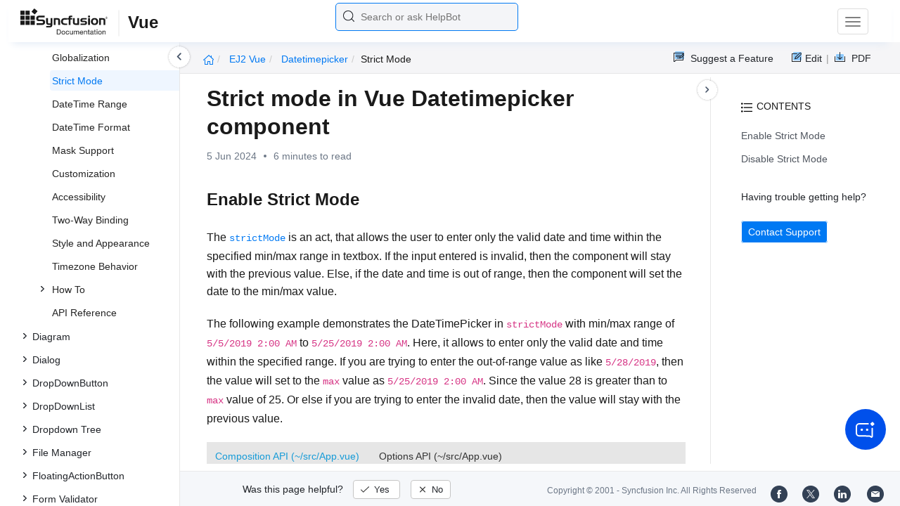

--- FILE ---
content_type: text/html
request_url: https://ej2.syncfusion.com/vue/documentation/datetimepicker/strict-mode
body_size: 7627
content:
<!DOCTYPE html>
<html lang="en">
<head>
    <!-- Google Tag Manager -->
    <script>
        (function (w, d, s, l, i) {
            w[l] = w[l] || []; w[l].push({
                'gtm.start':
                    new Date().getTime(), event: 'gtm.js'
            }); var f = d.getElementsByTagName(s)[0],
                j = d.createElement(s), dl = l != 'dataLayer' ? '&l=' + l : ''; j.async = true; j.src =
                    'https://www.googletagmanager.com/gtm.js?id=' + i + dl; f.parentNode.insertBefore(j, f);
        })(window, document, 'script', 'dataLayer', 'GTM-P3WXFWCW');
    </script>
    <!-- Load GTM-W8WD8WN on user interaction -->
    <script>
        document.addEventListener("DOMContentLoaded", function () {
            const events = ["mousemove", "scroll", "keydown", "touchstart"];
            function loadGTM() {
                events.forEach(event => document.removeEventListener(event, loadGTM));
                (function (w, d, s, l, i) {
                    w[l] = w[l] || []; w[l].push({
                        'gtm.start':
                            new Date().getTime(), event: 'gtm.js'
                    }); var f = d.getElementsByTagName(s)[0],
                        j = d.createElement(s), dl = l != 'dataLayer' ? '&l=' + l : ''; j.async = true; j.src =
                            'https://www.googletagmanager.com/gtm.js?id=' + i + dl; f.parentNode.insertBefore(j, f);
                })(window, document, 'script', 'dataLayer', 'GTM-W8WD8WN');
            }
            events.forEach(event => document.addEventListener(event, loadGTM, { once: true }));
        });
    </script>

    <meta charset="UTF-8">
	<link href="https://www.googletagmanager.com" rel="preconnect">
	<link href="https://cdn.syncfusion.com" rel="preconnect" crossorigin>
	<link href="https://cdn.syncfusion.com" rel="dns-prefetch">
    <title>Strict mode in Vue Datetimepicker component | Syncfusion</title>  <link rel="icon" type="image/png" href="https://helpej2.syncfusion.com/favicon.ico" />
    <meta name="description" content="Learn here all about Strict mode in Syncfusion Vue Datetimepicker component of Syncfusion Essential JS 2 and more." />
    
    <meta name="keywords" content="syncfusion, documentation, help, ej, user guide, demo, samples, essential studio" />
    
    <meta name="viewport" content="width=device-width, initial-scale=1.0">
    <meta http-equiv="cache-control" content="max-age=0" />
    <meta http-equiv="cache-control" content="no-cache" />
    
    <meta property="og:title" content="Strict mode in Vue Datetimepicker component | Syncfusion" />
    
    
    <meta property="og:description" content="Learn here all about Strict mode in Syncfusion Vue Datetimepicker component of Syncfusion Essential JS 2 and more." />
    
    <meta property="og:image" content="https://cdn.syncfusion.com/content/images/company-logos/Syncfusion_Logo_Image.png" />
    <meta property="og:url" content="https://help.syncfusion.com/" />
    <meta property="og:site_name" content="Help.Syncfusion.com" />
    <meta property="og:type" content="website" />

	<meta property="twitter:account_id" content="41152441" />
	
    <meta property="twitter:title" content="Strict mode in Vue Datetimepicker component | Syncfusion" />
	
    <meta property="twitter:url" content="https://help.syncfusion.com/" />
    <meta property="twitter:card" content="summary" />
	
    <meta property="twitter:description" content="Learn here all about Strict mode in Syncfusion Vue Datetimepicker component of Syncfusion Essential JS 2 and more." />
	
    <meta property="twitter:image" content="https://cdn.syncfusion.com/content/images/company-logos/Syncfusion_logos.png" />
	
	
	
 
	<link rel="alternate" hreflang="en-US" href="https://ej2.syncfusion.com/vue/documentation/datetimepicker/strict-mode" />
	<!-- Google Structured Data -->
	<script type="application/ld+json">
			{
			  "@context": "https://schema.org",
			  "@type": "Organization",
			  "name": "Syncfusion",
			  "url": "https://ej2.syncfusion.com/vue/documentation/datetimepicker/strict-mode",
			  "logo": "https://cdn.syncfusion.com/content/images/company-logos/Syncfusion_logos.png",
			  "sameAs": [
				"https://www.facebook.com/Syncfusion",
				"https://twitter.com/Syncfusion",
				"https://www.linkedin.com/company/syncfusion?trk=top_nav_home",
				"mailto:support@syncfusion.com?"
			  ]
			}
	</script>
    <meta http-equiv="expires" content="-1" />
    <meta http-equiv="expires" content="Tue, 01 Jan 1980 1:00:00 GMT" />
    <meta http-equiv="pragma" content="no-cache" />
    <link rel="preload" href="https://cdn.jsdelivr.net/npm/bootstrap@5.3.3/dist/css/bootstrap.min.css" as="style">
	<link rel="stylesheet" href="https://cdn.jsdelivr.net/npm/bootstrap@5.3.3/dist/css/bootstrap.min.css">

	<link rel="preload" href="https://cdn.syncfusion.com/documentation/styles/ej/v13.4.0.58/ej.widgets.core.min.css" as="style">
	<link rel="stylesheet" href="https://cdn.syncfusion.com/documentation/styles/ej/v13.4.0.58/ej.widgets.core.min.css">

	<!--Doc-site.css file has minified, gziped and referred here
		File path : "DocumentationAutomation\website\Content\Stylesheets\CSS\"
	-->
	<link rel="preload" href="https://cdn.syncfusion.com/documentation/styles/doc-site.min.css" as="style">
	<link rel="stylesheet" href="https://cdn.syncfusion.com/documentation/styles/doc-site.min.css">

    <script src="//cdn.syncfusion.com/documentation/scripts/documentation.gzip.min.js"></script>

    <script>
        if (typeof jQuery == 'undefined') {
            document.write(unescape("%3Cscript src='/scripts/documentation.gzip.js' type='text/javascript'%3E%3C/script%3E"));
        }
    </script>
	
	<link rel="preload" href="https://cdn.syncfusion.com/documentation/styles/prettify.css" as="style">
    <link rel="stylesheet" href="https://cdn.syncfusion.com/documentation/styles/prettify.css">
    <script src="https://cdn.syncfusion.com/documentation/scripts/prettify.js" defer></script>
	
    <script src="https://cdn.jsdelivr.net/npm/bootstrap@5.3.3/dist/js/bootstrap.bundle.min.js" defer></script>
	<script src="//cdn.syncfusion.com/documentation/scripts/ej.widget.v13.4.0.58.min.js" defer></script>

	<script>
		window.addEventListener('DOMContentLoaded', function () {
			if (typeof ej === 'undefined') {
				var fallback = document.createElement('script');
				fallback.src = '/script/ej.treeview.all.min.js';
				fallback.type = 'text/javascript';
				document.head.appendChild(fallback);
			}
		});
	</script>

    <!--Combined the following scripts files dashboard.js, doc-site.js, waitingpopup.js and named as doc-site.js. it has minified, gziped and referred here.
        File path : "DocumentationAutomation\website\Scripts\"
    -->
    <script src="https://cdn.syncfusion.com/documentation/scripts/doc-site.min.js" defer></script>
	<script src="https://cdn.syncfusion.com/documentation/scripts/helpbot-search.min.js" defer></script>
	<script src="https://cdnjs.cloudflare.com/ajax/libs/markdown-it/13.0.2/markdown-it.min.js" defer></script>
    <script src="//d2g29cya9iq7ip.cloudfront.net/documentation/scripts/clipboard.min.js" defer></script>

    <script>
        $(document).ready(function() {
            // left tree view
            $('#rightsidetoc').toc();
            $('#rightsidetoc').toc({noBackToTopLinks: true});
            $('#rightsidetoc').toc({listType: 'ol'});
            $("#rightsidetoc ul:first").attr("id", "righttree");
            $('#rightsidetoc ol').length ? $(".right-toc-icon").css("display","block") : $(".right-toc-icon").css("display","none");
            $('#rightsidetoc ol').length ? $("#rightsidetoc").css("display","block") : $("#rightsidetoc").css("display","none");
            
            
            
            
            
            
            
            
            
            
            
            
            
            
            
            
            
            
            
            
            
            
            
            
            
            
            
            
            
            
            
            
            
            
            
            
            
            $.ajax({
                type: 'get',
                url: './../sidebar/ej2-vue-toc.json',
                dataType: 'json',
                success: function(data) {
                    $(".left-toc").css("background-image", "none");
                    var dataManger = data;
                    $(".treeview").ejTreeView(
                    {
                        loadOnDemand: true,
                        fields: { id: "id", parentId: "pid", text: "name", hasChild: "hasChild", dataSource: dataManger},
                        expandOn:"click"
                    }
                    );
                    var linkObject = null
                   if((window.location.pathname.split('/')[1]=="api" || window.location.pathname.split('/')[3]=="ejdashboardviewer")){
                        linkObject = getObjects(data,'linkAttribute',window.location.pathname+window.location.hash);
                    }
                    else{
                        linkObject = getObjects(data,'linkAttribute',window.location.pathname);
                    }

                    expand(data,linkObject);
                    onCreate();
                }
            });
            
            
            
            
            
            
            
            
            
            
            
            
            
            
            
            
            
            
            
            
            
            
            
            
            
            
            
            
            
            
            
            
            
            
            
            
            
            
            
            
            
            
            
            
            
            
            
            
            
            
            
            
            
            
            
            
            
            
            
            
            
            
            
            
            
            
            
            
            
            
            
            
            
            
            
            
            
            
            
            
            
            
            
            
            
            
            
            
            
            
            
            
            
            
            
            
            
            
            
            
            
            
            
            
            
            
            
            
            
            
            
            
            
            
            
            
            
            
            
            
            
            
            
            
            
            
            
            
            
            
            
            
            
            
            
            
            
            
            
            
            
            
            
            
            
            
            
            
            
            
            
            
            
            
            
            
            
            
            
            
            
            
            
            
            
            
            
            
            
            
            
            
            
            
        });
    </script>
    <script>
        // Share referral origin URL details to syncfusion site
        var expireDate = new Date();
        expireDate.setTime(expireDate.getTime() + (30 * 60 * 1000)); // set 30 minutes expire time
        var existingCookieValue = getCookieValue("SampleSiteReferrer");
        if (document.referrer && document.referrer.split('/')[2].indexOf('syncfusion.com') == -1) {
            document.cookie = "SampleSiteReferrer" + "=" + document.referrer + "," + window.location.href + ";expires=" + expireDate + ";path=/;domain=syncfusion.com";
        }
        else if (existingCookieValue != "undefined" && existingCookieValue != undefined && existingCookieValue != "") {
            // Increase expire time for SampleSiteReferrer cookie with 30 minutes if exists
            document.cookie = "SampleSiteReferrer" + "=" + existingCookieValue + ";expires=" + expireDate + ";path=/;domain=syncfusion.com";
        }
        else {
            document.cookie = "SampleSiteReferrer" + "=" + window.location.href + ";expires=" + expireDate + ";path=/;domain=syncfusion.com";
        }

        // To get cookie value
        function getCookieValue(cookieName) {
            var name = cookieName + "=";
            var decodedCookie = decodeURIComponent(document.cookie);
            var cookieValues = decodedCookie.split(';');
            for (var i = 0; i < cookieValues.length; i++) {
                var cookie = cookieValues[i];
                while (cookie.charAt(0) == ' ') {
                    cookie = cookie.substring(1);
                }
                if (cookie.indexOf(name) == 0) {
                    return cookie.substring(name.length, cookie.length);
                }
            }
            return "";
        }
    </script>

    
    
    
    
    
    <meta name="robots" content="follow, index" />
    

	<link rel="canonical" href="https://ej2.syncfusion.com/vue/documentation/datetimepicker/strict-mode"/>
</head>

<body onload="prettyPrint();">
	<!-- Google Tag Manager (noscript) -->
	<noscript><iframe src="https://www.googletagmanager.com/ns.html?id=GTM-P3WXFWCW"
	height="0" width="0" style="display:none;visibility:hidden"></iframe>
	</noscript>
	<!--Interaction-->
	<noscript>
	<iframe src="https://www.googletagmanager.com/ns.html?id=GTM-W8WD8WN"
	height="0" width="0" style="display:none;visibility:hidden"></iframe>
	</noscript>
	<!-- End Google Tag Manager (noscript) -->

<div hidden="" id="sync-analytics" data-queue="EJ2 - Documentation"></div>   
    <div class="container-fluid">
        <div class="row-fluid">
            <nav class="navbar navbar-default navbar-fixed-top syncfusion-menu">
			 
                <div class="container-fluid">
                    <!-- Brand and toggle get grouped for better mobile display -->
                    <div class="navbar-header">
                        <div class="syncfusion-logo">
                            <div class="left-menu-icon" data-bs-toggle="collapse" data-bs-target="#table-of-contents">
                            </div>
                            <div>
                                <a href="https://help.syncfusion.com/">
                                    <i class="brand-logo syncfusion-brand-logo"></i>
                                </a>
                            </div>
                            <div class="js-doc">
                                

                                

                                

                                

                                

                                

                                

                                
								
								
								
								
								
								
								
								
                                
                                <span>Vue</span>
                                
								
								
								
								
								
								

                                

                                

                                

                                

                                

                                

                                


                                

                                

                                

                                
								
								

								

                                

                                

                                

                                

                                

                                

                                

                                

                                

                                

                                

                                

                                

                                

                                

                                

                                

                                

                                

                                

                                

                                

                                

                                
								
								
								
								

								

								


                                

                                 
								
								
								
								
								
																
								
								
								
								
								

                            </div>
                        </div>
						<div class="search">
								



<input type="text" id="customSearchBox" placeholder="Search or ask HelpBot" autocomplete="off" />
<div id="suggestionModal">
    <div class="icon-background">
        <span class="icon-left"></span>
        <input type="text" id="searchInput" class="search-input" placeholder="Search or ask HelpBot">
        <span class="icon-right"></span>
    </div>
    <div class="suggestionContainer">
        <div class="docssuggestioncontainer">
            <h3 class="suggestionhtmlheading">Search docs</h3>
            <ul id="docsSuggestions"></ul>
        </div>
        <div class="helpbotsuggestioncontainer">
            <h3 class="icon-before">Ask HelpBot</h3>
            <div id="helpbotlistcontainer">
                <ul id="helpBotSuggestions"></ul>
            </div>
        </div>
    </div>
</div>
















































						</div>
						<button type="button" class="navbar-toggle desktop-icon collapsed" data-bs-toggle="collapse" data-bs-target="#desktop-links">
                            <span class="sr-only">Toggle navigation</span>
							<span class="icon-bar"></span>
							<span class="icon-bar"></span>
							<span class="icon-bar"></span>
                        </button>
						<button type="button" class="navbar-toggle mobile-icon collapsed" data-bs-toggle="collapse" data-bs-target="#mobile-view-link">
                           <span class="mobile-view-icon"></span>
                        </button>
                    </div>

                    <!-- Collect the nav links, forms, and other content for toggling -->
                    <div class="collapse navbar-collapse" id="desktop-links">
                        <ul class="nav navbar-nav navbar-right">
									
			
			
				
			
			
				
			
			
				
			
			
				
			
			
				
			
			
				
			
			
				
			
			
				
			
			
				
			
			
				
			
			
				
					
						<li class="menu-links active"><a href="https://ej2.syncfusion.com/vue/demos" target="_blank">Demos</a></li>
<li class="menu-links active"><a href="https://www.syncfusion.com/code-examples" target="_blank">Code Examples</a></li>
<li class="menu-links active"><a href="https://help.syncfusion.com/upgrade-guide/vue-ui-components">Upgrade Guide</a></li>
<li class="menu-links active"><a href="https://www.syncfusion.com/forums/vue" target="_blank">Forum</a></li>
<li class="menu-links active"><a href="https://www.syncfusion.com/downloads/vue?tag=es-seo-ej2-vue-doc-menu-trial" target="_blank" id="download_section">Free Trial</a></li>

									
				
			
			
				
			
			
				
			
			
				
			
			
				
			
			
				
			
			
				
			
			
				
			
			
				
			
			
				
			
			
				
			
			
				
			
			
				
			
			
				
			
			
				
			
			
				
			
			
				
			
			
				
			
			
				
			
			
				
			
			
				
			
			
				
			
			
				
			
			
				
			
			
				
			
			
				
			
			
				
			
			
				
			
			
				
			
			
				
			
			
				
			
			
				
			
			
				
			
			
				
			
			
				
			
			
				
			
			
				
			
			
				
			
			
				
			
			
				
			
			
				
			
			
				
			
			
				
			
			
				
			
			
				
			
			
				
			
			
				
			
			
				
			
			
				
			
			
				
			
			
				
			
			
				
			
			
				
			
			
				
			
			
				
			
			
				
			
			
				
			
			
				
			
			
						</ul>
					</div><!-- /.navbar-collapse -->
                    <div class="collapse navbar-collapse" id="mobile-view-link">
                        <ul class="nav navbar-nav mobile-unorderlist">
                             <li class="search-mobile">
                                



<input type="text" id="customSearchBox" placeholder="Search or ask HelpBot" autocomplete="off" />
<div id="suggestionModal">
    <div class="icon-background">
        <span class="icon-left"></span>
        <input type="text" id="searchInput" class="search-input" placeholder="Search or ask HelpBot">
        <span class="icon-right"></span>
    </div>
    <div class="suggestionContainer">
        <div class="docssuggestioncontainer">
            <h3 class="suggestionhtmlheading">Search docs</h3>
            <ul id="docsSuggestions"></ul>
        </div>
        <div class="helpbotsuggestioncontainer">
            <h3 class="icon-before">Ask HelpBot</h3>
            <div id="helpbotlistcontainer">
                <ul id="helpBotSuggestions"></ul>
            </div>
        </div>
    </div>
</div>
















































                            </li>
                        </ul>
                    </div><!-- /.navbar-collapse -->
                </div><!-- /.container-fluid -->
            </nav>
        </div>
        <div id="breadcrumb">
		

<ul class="breadcrumb">
  <li>
    <a href="https://ej2.syncfusion.com/vue/documentation/introduction"><i class="sf-icon-Home"></i></a>
  </li>

  
  

  
    <!-- Original breadcrumb logic for non-EJ2-API platforms -->
    
    
      
        <li class="active breadcrumb-links">
          <a href="/vue/documentation/introduction">
            
              EJ2 Vue 
            
          </a>
        </li>
      
    
      
        <li class="active breadcrumb-links">
          <a href="/vue/documentation/datetimepicker/">
            
              datetimepicker
            
          </a>
        </li>
      
    
      
        <li class="active" data-text="strict mode">strict mode</li>
      
    
  
</ul>

	   <div class="right-breadcrumb">
			
			
			
			

				<div class="ug-download">
					<a data-bs-toggle="tooltip" data-placement="bottom" href="https://help.syncfusion.com/download/user-guide/pdf/ej2-vue" class="download-link" title="Download PDF">
						<span style="color:#979797">|&nbsp;</span>
                    <span class="sf-icon-Download"></span>
						<span class="ug-file-type">PDF</span>
					</a>
				</div>
			
			
			
			
			
			
			
			
			
			
			
			
			
			
			
			
			<div style="display: block !important;
    float: right;
    padding: 8px 0;
    width: 70px; 
">      
  <a style="text-decoration:none" data-toggle="tooltip" data-placement="bottom" href="https://github.com/syncfusion-content/ej2-vue-docs/edit/master/ej2-vue/datetimepicker/strict-mode.md" target="_blank" title="Edit"><span class="sf-icon-Edit"></span><span class="ug-file-type">Edit</span></a>
</div>
<div class="ug-feedback">
                <a data-bs-toggle="tooltip" data-placement="bottom" href="https://www.syncfusion.com/feedback/vue" target="_blank" class="feedback-link" title="Suggest a Feature">
                    <span class="sf-icon-Feedback"></span>
                    <span class="ug-file-type">Suggest a Feature</span>
                </a>
            </div>
            
			
			
			
			
			
			
			
			
			
			
			
			
			
			
			
			
			
			
			
			
			
			 
			
			
			
			 
			
			
			
			
			
			
			
        </div>
      </div>
      
		
    </div>

<div class="help-content">
	<div class="left-toc" id="table-of-contents">
		<div class="left-toc-content">
			<ul class="treeview"></ul>
		</div>
	</div>
	<div class="ai_fixed_icon_container">
		<button type="button" class="btn helpbot_chat_button">
		 <img src="//cdn.syncfusion.com/helpbot/images/ai_start_new_page.svg" alt="helpbot icon" id="helpbot_icon" width="32" height="32" />
		<p class="helpbot_syncfusion_content">Syncfusion HelpBot</p>
		</button>
	</div>

	
	<div class="post">
        <button type="button" id="left-toc-closebtn"></button>
		<button type="button" id="right-toc-closebtn"></button>	
			
			<div id="rightsidetoc"></div>
		

		<div class="post-content">
		<h1 id="strict-mode-in-vue-datetimepicker-component">Strict mode in Vue Datetimepicker component</h1><p id="resultRT">5 Jun 2024<span class="dot"></span>6 minutes to read</p>

<h2 id="enable-strict-mode">Enable Strict Mode</h2>

<p>The <a href="https://ej2.syncfusion.com/vue/documentation/api/datetimepicker#strictmode"><code>strictMode</code></a> is an act, that allows the user to enter only the valid date and time within the specified min/max range in textbox. If the input entered is invalid, then the component will stay with the previous value. Else, if the date and time is out of range, then the component will set the date to the min/max value.</p>

<p>The following example demonstrates the DateTimePicker in <code>strictMode</code> with min/max range of <code>5/5/2019 2:00 AM</code> to <code>5/25/2019 2:00 AM</code>. Here, it allows to enter only the valid date and time within the specified range. If you are trying to enter the out-of-range value as like <code>5/28/2019</code>, then the value will set to the <code>max</code> value as <code>5/25/2019 2:00 AM</code>. Since the value 28 is greater than to <code>max</code> value of 25. Or else if you are trying to enter the invalid date, then the value will stay with the previous value.</p>

<div class="tabs" id="code-snippet-1">

<ul class="nav nav-tabs" role="tablist">

<li role="presentation" class=""><a data-target="#9b6mmi7nnoz633l5u4krhdgpq6tifwhp-html" aria-controls="home" role="tab" data-toggle="tab" data-original-lang="html">Composition API (~/src/App.vue)</a></li>
<li role="presentation" class=""><a data-target="#3mek9it9kxxb8e5ie6aw6eg4ckr4vgnd-html" aria-controls="home" role="tab" data-toggle="tab" data-original-lang="html">Options API (~/src/App.vue)</a></li>

</ul>

<div class="tab-content">


<div role="tabpanel" class="tab-pane" id="9b6mmi7nnoz633l5u4krhdgpq6tifwhp-html" data-original-lang="html">
<div class="highlight"><pre><code class="prettyprint language-html" data-lang="html"><span></span><span class="p">&lt;</span><span class="nt">template</span><span class="p">&gt;</span>
  <span class="p">&lt;</span><span class="nt">div</span> <span class="na">id</span><span class="o">=</span><span class="s">"app"</span><span class="p">&gt;</span>
    <span class="p">&lt;</span><span class="nt">div</span> <span class="na">class</span><span class="o">=</span><span class="s">'wrapper'</span><span class="p">&gt;</span>
      <span class="p">&lt;</span><span class="nt">ejs-datetimepicker</span> <span class="na">:min</span><span class="o">=</span><span class="s">"minDate"</span> <span class="na">:max</span><span class="o">=</span><span class="s">"maxDate"</span> <span class="na">:value</span><span class="o">=</span><span class="s">"dateVal"</span> <span class="na">:strictMode</span><span class="o">=</span><span class="s">"mode"</span><span class="p">&gt;&lt;/</span><span class="nt">ejs-datetimepicker</span><span class="p">&gt;</span>
    <span class="p">&lt;/</span><span class="nt">div</span><span class="p">&gt;</span>
  <span class="p">&lt;/</span><span class="nt">div</span><span class="p">&gt;</span>
<span class="p">&lt;/</span><span class="nt">template</span><span class="p">&gt;</span>
<span class="p">&lt;</span><span class="nt">script</span> <span class="na">setup</span><span class="p">&gt;</span>

<span class="k">import</span> <span class="p">{</span> <span class="nx">DateTimePickerComponent</span> <span class="kr">as</span> <span class="nx">EjsDatetimepicker</span> <span class="p">}</span> <span class="kr">from</span> <span class="s1">'@syncfusion/ej2-vue-calendars'</span><span class="p">;</span>

<span class="kd">const</span> <span class="nx">minDate</span> <span class="o">=</span> <span class="ow">new</span> <span class="nb">Date</span><span class="p">(</span><span class="s1">'5/5/2019 2:00 AM'</span><span class="p">);</span>
<span class="kd">const</span> <span class="nx">maxDate</span> <span class="o">=</span> <span class="ow">new</span> <span class="nb">Date</span><span class="p">(</span><span class="s1">'5/25/2019 2:00 AM'</span><span class="p">);</span>
<span class="kd">const</span> <span class="nx">dateVal</span> <span class="o">=</span> <span class="ow">new</span> <span class="nb">Date</span><span class="p">(</span><span class="s1">'5/10/2019 2:00 AM'</span><span class="p">);</span>
<span class="kd">const</span> <span class="nx">mode</span> <span class="o">=</span> <span class="kc">true</span><span class="p">;</span>

<span class="p">&lt;/</span><span class="nt">script</span><span class="p">&gt;</span>
<span class="p">&lt;</span><span class="nt">style</span><span class="p">&gt;</span>
<span class="p">@</span><span class="k">import</span> <span class="s1">'../node_modules/@syncfusion/ej2-base/styles/material.css'</span><span class="p">;</span>
<span class="p">@</span><span class="k">import</span> <span class="s1">'../node_modules/@syncfusion/ej2-buttons/styles/material.css'</span><span class="p">;</span>
<span class="p">@</span><span class="k">import</span> <span class="s1">'../node_modules/@syncfusion/ej2-inputs/styles/material.css'</span><span class="p">;</span>
<span class="p">@</span><span class="k">import</span> <span class="s1">'../node_modules/@syncfusion/ej2-popups/styles/material.css'</span><span class="p">;</span>
<span class="p">@</span><span class="k">import</span> <span class="s1">'../node_modules/@syncfusion/ej2-lists/styles/material.css'</span><span class="p">;</span>
<span class="p">@</span><span class="k">import</span> <span class="s2">"../node_modules/@syncfusion/ej2-vue-calendars/styles/material.css"</span><span class="p">;</span>

<span class="p">.</span><span class="nc">wrapper</span> <span class="p">{</span>
  <span class="k">max-width</span><span class="p">:</span> <span class="mi">250</span><span class="kt">px</span><span class="p">;</span>
  <span class="k">margin</span><span class="p">:</span> <span class="mi">0</span> <span class="kc">auto</span><span class="p">;</span>
<span class="p">}</span>
<span class="p">&lt;/</span><span class="nt">style</span><span class="p">&gt;</span></code></pre></div>
</div>

<div role="tabpanel" class="tab-pane" id="3mek9it9kxxb8e5ie6aw6eg4ckr4vgnd-html" data-original-lang="html">
<div class="highlight"><pre><code class="prettyprint language-html" data-lang="html"><span></span><span class="p">&lt;</span><span class="nt">template</span><span class="p">&gt;</span>
  <span class="p">&lt;</span><span class="nt">div</span> <span class="na">id</span><span class="o">=</span><span class="s">"app"</span><span class="p">&gt;</span>
    <span class="p">&lt;</span><span class="nt">div</span> <span class="na">class</span><span class="o">=</span><span class="s">'wrapper'</span><span class="p">&gt;</span>
      <span class="p">&lt;</span><span class="nt">ejs-datetimepicker</span> <span class="na">:min</span><span class="o">=</span><span class="s">"minDate"</span> <span class="na">:max</span><span class="o">=</span><span class="s">"maxDate"</span> <span class="na">:value</span><span class="o">=</span><span class="s">"dateVal"</span> <span class="na">:strictMode</span><span class="o">=</span><span class="s">"mode"</span><span class="p">&gt;&lt;/</span><span class="nt">ejs-datetimepicker</span><span class="p">&gt;</span>
    <span class="p">&lt;/</span><span class="nt">div</span><span class="p">&gt;</span>
  <span class="p">&lt;/</span><span class="nt">div</span><span class="p">&gt;</span>
<span class="p">&lt;/</span><span class="nt">template</span><span class="p">&gt;</span>
<span class="p">&lt;</span><span class="nt">script</span><span class="p">&gt;</span>

<span class="k">import</span> <span class="p">{</span> <span class="nx">DateTimePickerComponent</span> <span class="p">}</span> <span class="kr">from</span> <span class="s1">'@syncfusion/ej2-vue-calendars'</span><span class="p">;</span>

<span class="k">export</span> <span class="k">default</span> <span class="p">{</span>
  <span class="nx">name</span><span class="o">:</span> <span class="s2">"App"</span><span class="p">,</span>
  <span class="nx">components</span><span class="o">:</span> <span class="p">{</span>
    <span class="s2">"ejs-datetimepicker"</span><span class="o">:</span> <span class="nx">DateTimePickerComponent</span>
  <span class="p">},</span>
  <span class="nx">data</span><span class="p">()</span> <span class="p">{</span>
    <span class="k">return</span> <span class="p">{</span>
      <span class="nx">minDate</span><span class="o">:</span> <span class="ow">new</span> <span class="nb">Date</span><span class="p">(</span><span class="s1">'5/5/2019 2:00 AM'</span><span class="p">),</span>
      <span class="nx">maxDate</span><span class="o">:</span> <span class="ow">new</span> <span class="nb">Date</span><span class="p">(</span><span class="s1">'5/25/2019 2:00 AM'</span><span class="p">),</span>
      <span class="nx">dateVal</span><span class="o">:</span> <span class="ow">new</span> <span class="nb">Date</span><span class="p">(</span><span class="s1">'5/10/2019 2:00 AM'</span><span class="p">),</span>
      <span class="nx">mode</span><span class="o">:</span> <span class="kc">true</span>
    <span class="p">}</span>
  <span class="p">}</span>
<span class="p">}</span>
<span class="p">&lt;/</span><span class="nt">script</span><span class="p">&gt;</span>
<span class="p">&lt;</span><span class="nt">style</span><span class="p">&gt;</span>
<span class="p">@</span><span class="k">import</span> <span class="s1">'../node_modules/@syncfusion/ej2-base/styles/material.css'</span><span class="p">;</span>
<span class="p">@</span><span class="k">import</span> <span class="s1">'../node_modules/@syncfusion/ej2-buttons/styles/material.css'</span><span class="p">;</span>
<span class="p">@</span><span class="k">import</span> <span class="s1">'../node_modules/@syncfusion/ej2-inputs/styles/material.css'</span><span class="p">;</span>
<span class="p">@</span><span class="k">import</span> <span class="s1">'../node_modules/@syncfusion/ej2-popups/styles/material.css'</span><span class="p">;</span>
<span class="p">@</span><span class="k">import</span> <span class="s1">'../node_modules/@syncfusion/ej2-lists/styles/material.css'</span><span class="p">;</span>
<span class="p">@</span><span class="k">import</span> <span class="s2">"../node_modules/@syncfusion/ej2-vue-calendars/styles/material.css"</span><span class="p">;</span>

<span class="p">.</span><span class="nc">wrapper</span> <span class="p">{</span>
  <span class="k">max-width</span><span class="p">:</span> <span class="mi">250</span><span class="kt">px</span><span class="p">;</span>
  <span class="k">margin</span><span class="p">:</span> <span class="mi">0</span> <span class="kc">auto</span><span class="p">;</span>
<span class="p">}</span>
<span class="p">&lt;/</span><span class="nt">style</span><span class="p">&gt;</span></code></pre></div>
</div>

</div>

</div>

<p><button class="preview-sample-button" id="PreviewSampleButton-omz93y8y1b25q1pcczw4u7nzazvfhjmu" onclick="LoadPreviewSample('https://ej2.syncfusion.com/vue/documentation/code-snippet/datetimepicker/getting-started-cs9',this.id);">Preview Sample</button><button class="stackblitz-button" id="StackBlitzButton-omz93y8y1b25q1pcczw4u7nzazvfhjmu" onclick="OpenSampleInStackBlitz('https://ej2.syncfusion.com/vue/documentation/code-snippet/datetimepicker/getting-started-cs9');"><img class="stackblitz-icon" src="https://cdn.syncfusion.com/documentation/images/StackBlitz-icon.png" alt="Stackblitz Support"><span class="stackblitz-text">Open in Stackblitz</span></button></p>
<div id="PreviewSampleHolder-omz93y8y1b25q1pcczw4u7nzazvfhjmu"></div>

<h2 id="disable-strict-mode">Disable Strict Mode</h2>

<p>By default, the DateTimePicker act in strictMode <code>false</code> state, that allows to enter the invalid or out-of-range datetime in textbox.</p>

<p>If the datetime is out-of-range or invalid, then the model value will be set to <code>out of range</code> datetime value or <code>null</code> respectively with highlighted <code>error</code> class to indicates the datetime is out of range or invalid.</p>

<p>The following example demonstrates the <code>strictMode</code> as <code>false</code>. Here, it allows to enter the valid or invalid value in textbox. If you are entering the out-of-range or invalid datetime value, then the model value will be set to <code>out of range</code> datetime value or <code>null</code> respectively with highlighted <code>error</code> class to indicates the datetime is out of range or invalid.</p>

<div class="tabs" id="code-snippet-2">

<ul class="nav nav-tabs" role="tablist">

<li role="presentation" class=""><a data-target="#w42w93nlq8x0iu6mhnuobja8c3hy89bu-html" aria-controls="home" role="tab" data-toggle="tab" data-original-lang="html">Composition API (~/src/App.vue)</a></li>
<li role="presentation" class=""><a data-target="#byjufk3wmvhjn8y85ihf4wfc16fc11ke-html" aria-controls="home" role="tab" data-toggle="tab" data-original-lang="html">Options API (~/src/App.vue)</a></li>

</ul>

<div class="tab-content">


<div role="tabpanel" class="tab-pane" id="w42w93nlq8x0iu6mhnuobja8c3hy89bu-html" data-original-lang="html">
<div class="highlight"><pre><code class="prettyprint language-html" data-lang="html"><span></span><span class="p">&lt;</span><span class="nt">template</span><span class="p">&gt;</span>
  <span class="p">&lt;</span><span class="nt">div</span> <span class="na">id</span><span class="o">=</span><span class="s">"app"</span><span class="p">&gt;</span>
    <span class="p">&lt;</span><span class="nt">div</span> <span class="na">class</span><span class="o">=</span><span class="s">'wrapper'</span><span class="p">&gt;</span>
      <span class="p">&lt;</span><span class="nt">ejs-datetimepicker</span> <span class="na">:min</span><span class="o">=</span><span class="s">"minDate"</span> <span class="na">:max</span><span class="o">=</span><span class="s">"maxDate"</span> <span class="na">:value</span><span class="o">=</span><span class="s">"dateVal"</span> <span class="na">:placeholder</span><span class="o">=</span><span class="s">"waterMark"</span><span class="p">&gt;&lt;/</span><span class="nt">ejs-datetimepicker</span><span class="p">&gt;</span>
    <span class="p">&lt;/</span><span class="nt">div</span><span class="p">&gt;</span>
  <span class="p">&lt;/</span><span class="nt">div</span><span class="p">&gt;</span>
<span class="p">&lt;/</span><span class="nt">template</span><span class="p">&gt;</span>
<span class="p">&lt;</span><span class="nt">script</span> <span class="na">setup</span><span class="p">&gt;</span>

<span class="k">import</span> <span class="p">{</span> <span class="nx">DateTimePickerComponent</span> <span class="kr">as</span> <span class="nx">EjsDatetimepicker</span> <span class="p">}</span> <span class="kr">from</span> <span class="s1">'@syncfusion/ej2-vue-calendars'</span><span class="p">;</span>

<span class="kd">const</span> <span class="nx">minDate</span> <span class="o">=</span> <span class="ow">new</span> <span class="nb">Date</span><span class="p">(</span><span class="s1">'5/5/2017 2:00 PM'</span><span class="p">);</span>
<span class="kd">const</span> <span class="nx">maxDate</span> <span class="o">=</span> <span class="ow">new</span> <span class="nb">Date</span><span class="p">(</span><span class="s1">'5/25/2017 3:00 PM'</span><span class="p">);</span>
<span class="kd">const</span> <span class="nx">dateVal</span> <span class="o">=</span> <span class="ow">new</span> <span class="nb">Date</span><span class="p">(</span><span class="s1">'5/25/2017 4:00 PM'</span><span class="p">);</span>
<span class="kd">const</span> <span class="nx">waterMark</span> <span class="o">=</span> <span class="s2">"Select a date and time"</span><span class="p">;</span>

<span class="p">&lt;/</span><span class="nt">script</span><span class="p">&gt;</span>
<span class="p">&lt;</span><span class="nt">style</span><span class="p">&gt;</span>
<span class="p">@</span><span class="k">import</span> <span class="s1">'../node_modules/@syncfusion/ej2-base/styles/material.css'</span><span class="p">;</span>
<span class="p">@</span><span class="k">import</span> <span class="s1">'../node_modules/@syncfusion/ej2-buttons/styles/material.css'</span><span class="p">;</span>
<span class="p">@</span><span class="k">import</span> <span class="s1">'../node_modules/@syncfusion/ej2-inputs/styles/material.css'</span><span class="p">;</span>
<span class="p">@</span><span class="k">import</span> <span class="s1">'../node_modules/@syncfusion/ej2-popups/styles/material.css'</span><span class="p">;</span>
<span class="p">@</span><span class="k">import</span> <span class="s1">'../node_modules/@syncfusion/ej2-lists/styles/material.css'</span><span class="p">;</span>
<span class="p">@</span><span class="k">import</span> <span class="s2">"../node_modules/@syncfusion/ej2-vue-calendars/styles/material.css"</span><span class="p">;</span>

<span class="p">.</span><span class="nc">wrapper</span> <span class="p">{</span>
  <span class="k">max-width</span><span class="p">:</span> <span class="mi">250</span><span class="kt">px</span><span class="p">;</span>
  <span class="k">margin</span><span class="p">:</span> <span class="mi">0</span> <span class="kc">auto</span><span class="p">;</span>
<span class="p">}</span>
<span class="p">&lt;/</span><span class="nt">style</span><span class="p">&gt;</span></code></pre></div>
</div>

<div role="tabpanel" class="tab-pane" id="byjufk3wmvhjn8y85ihf4wfc16fc11ke-html" data-original-lang="html">
<div class="highlight"><pre><code class="prettyprint language-html" data-lang="html"><span></span><span class="p">&lt;</span><span class="nt">template</span><span class="p">&gt;</span>
  <span class="p">&lt;</span><span class="nt">div</span> <span class="na">id</span><span class="o">=</span><span class="s">"app"</span><span class="p">&gt;</span>
    <span class="p">&lt;</span><span class="nt">div</span> <span class="na">class</span><span class="o">=</span><span class="s">'wrapper'</span><span class="p">&gt;</span>
      <span class="p">&lt;</span><span class="nt">ejs-datetimepicker</span> <span class="na">:min</span><span class="o">=</span><span class="s">"minDate"</span> <span class="na">:max</span><span class="o">=</span><span class="s">"maxDate"</span> <span class="na">:value</span><span class="o">=</span><span class="s">"dateVal"</span> <span class="na">:placeholder</span><span class="o">=</span><span class="s">"waterMark"</span><span class="p">&gt;&lt;/</span><span class="nt">ejs-datetimepicker</span><span class="p">&gt;</span>
    <span class="p">&lt;/</span><span class="nt">div</span><span class="p">&gt;</span>
  <span class="p">&lt;/</span><span class="nt">div</span><span class="p">&gt;</span>
<span class="p">&lt;/</span><span class="nt">template</span><span class="p">&gt;</span>
<span class="p">&lt;</span><span class="nt">script</span><span class="p">&gt;</span>

<span class="k">import</span> <span class="p">{</span> <span class="nx">DateTimePickerComponent</span> <span class="p">}</span> <span class="kr">from</span> <span class="s1">'@syncfusion/ej2-vue-calendars'</span><span class="p">;</span>

<span class="k">export</span> <span class="k">default</span> <span class="p">{</span>
  <span class="nx">name</span><span class="o">:</span> <span class="s2">"App"</span><span class="p">,</span>
  <span class="nx">components</span><span class="o">:</span> <span class="p">{</span>
    <span class="s2">"ejs-datetimepicker"</span><span class="o">:</span> <span class="nx">DateTimePickerComponent</span>
  <span class="p">},</span>
  <span class="nx">data</span><span class="p">()</span> <span class="p">{</span>
    <span class="k">return</span> <span class="p">{</span>
      <span class="nx">minDate</span><span class="o">:</span> <span class="ow">new</span> <span class="nb">Date</span><span class="p">(</span><span class="s1">'5/5/2017 2:00 PM'</span><span class="p">),</span>
      <span class="nx">maxDate</span><span class="o">:</span> <span class="ow">new</span> <span class="nb">Date</span><span class="p">(</span><span class="s1">'5/25/2017 3:00 PM'</span><span class="p">),</span>
      <span class="nx">dateVal</span><span class="o">:</span> <span class="ow">new</span> <span class="nb">Date</span><span class="p">(</span><span class="s1">'5/25/2017 4:00 PM'</span><span class="p">),</span>
      <span class="nx">waterMark</span><span class="o">:</span> <span class="s2">"Select a date and time"</span>
    <span class="p">}</span>
  <span class="p">}</span>
<span class="p">}</span>
<span class="p">&lt;/</span><span class="nt">script</span><span class="p">&gt;</span>
<span class="p">&lt;</span><span class="nt">style</span><span class="p">&gt;</span>
<span class="p">@</span><span class="k">import</span> <span class="s1">'../node_modules/@syncfusion/ej2-base/styles/material.css'</span><span class="p">;</span>
<span class="p">@</span><span class="k">import</span> <span class="s1">'../node_modules/@syncfusion/ej2-buttons/styles/material.css'</span><span class="p">;</span>
<span class="p">@</span><span class="k">import</span> <span class="s1">'../node_modules/@syncfusion/ej2-inputs/styles/material.css'</span><span class="p">;</span>
<span class="p">@</span><span class="k">import</span> <span class="s1">'../node_modules/@syncfusion/ej2-popups/styles/material.css'</span><span class="p">;</span>
<span class="p">@</span><span class="k">import</span> <span class="s1">'../node_modules/@syncfusion/ej2-lists/styles/material.css'</span><span class="p">;</span>
<span class="p">@</span><span class="k">import</span> <span class="s2">"../node_modules/@syncfusion/ej2-vue-calendars/styles/material.css"</span><span class="p">;</span>

<span class="p">.</span><span class="nc">wrapper</span> <span class="p">{</span>
  <span class="k">max-width</span><span class="p">:</span> <span class="mi">250</span><span class="kt">px</span><span class="p">;</span>
  <span class="k">margin</span><span class="p">:</span> <span class="mi">0</span> <span class="kc">auto</span><span class="p">;</span>
<span class="p">}</span>
<span class="p">&lt;/</span><span class="nt">style</span><span class="p">&gt;</span></code></pre></div>
</div>

</div>

</div>

<p><button class="preview-sample-button" id="PreviewSampleButton-hiesr0ylmcgibzxsdk236zblmdcinmim" onclick="LoadPreviewSample('https://ej2.syncfusion.com/vue/documentation/code-snippet/datetimepicker/getting-started-cs10',this.id);">Preview Sample</button><button class="stackblitz-button" id="StackBlitzButton-hiesr0ylmcgibzxsdk236zblmdcinmim" onclick="OpenSampleInStackBlitz('https://ej2.syncfusion.com/vue/documentation/code-snippet/datetimepicker/getting-started-cs10');"><img class="stackblitz-icon" src="https://cdn.syncfusion.com/documentation/images/StackBlitz-icon.png" alt="Stackblitz Support"><span class="stackblitz-text">Open in Stackblitz</span></button></p>
<div id="PreviewSampleHolder-hiesr0ylmcgibzxsdk236zblmdcinmim"></div>

		</div>
              <div class="feedback-down-response" style="display:none">			
				Help us improve this page
				
		      <div id="checkboxes" class="multiselect">			     
                   <input type="checkbox" name="checkbox" id="one" value="Correct inaccurate or outdated content" /><label for="one" class="label-one">Correct inaccurate or outdated content</label>
				   
				   <br />
				   <textarea id="commentone" class="form-control message hide" rows="3" placeholder="Please specify what content needs correction..."></textarea>
				   <div class="error-messageone">Please provide additional information</div>				  
				   <input type="checkbox" name="checkbox" id="two" value="Improve illustrations or images" /><label for="two" class="label-two">Improve illustrations or images</label>				   

				   <br />
				   <textarea id="commenttwo" class="form-control message hide" rows="3" placeholder="Please specify which images can be improved..."></textarea>
				   <div class="error-messagetwo">Please provide additional information</div>
                   <input type="checkbox" name="checkbox" id="three" value="Fix typos or broken links" /><label for="three" class="label-three">Fix typos or broken links</label>
				   <br />
				  
				 <textarea id="commentthree" class="form-control message hide" rows="3" placeholder="Please specify what needs to be fixed..."></textarea>
				 <div class="error-messagethree">Please provide additional information</div>
				 
				   <input type="checkbox" name="checkbox" id="four" value="Add more information" /> <label for="four" class="label-four">Add more information</label>
				   <br />
				   
				   <textarea id="commentfour" class="form-control message hide" rows="3" placeholder="Please specify what information should be added..."></textarea>
			       <div class="error-messagefour">Please provide additional information</div>
				   				  
                   <input type="checkbox" name="checkbox" id="five" value="Correct inaccurate or outdated code samples" /><label for="five" class="label-five">Correct inaccurate or outdated code samples</label>
				   <br />
				   
				   
				   <textarea id="commentfive" class="form-control message hide" rows="3" placeholder="Please specify what needs correction..."></textarea>
				   <div class="error-messagefive">Please provide additional information</div>
				   
				   <input type="checkbox" name="checkbox" id="six" value="Other" /><label for="six" class="label-six">Other</label>	
                   
			      <textarea id="commentsix" class="form-control message hide" rows="3" placeholder="Please enter feedback on topics not previously listed..."></textarea>
                   <div class="error-messagesix">Please provide additional information</div>				   
			  </div>
			      <input type="text" class="form-control mail" placeholder="Email (optional)" />
				  <div class="emailcheckbox"><input type="checkbox" id="email" disabled /></div>
				  <label class="information">I agree to the creation of a Syncfusion account in my name and to be contacted regarding this message. No further action will be taken. Please see our <a href="https://www.syncfusion.com/legal/privacy-policy">Privacy Policy.</a></label>
				  <div id="email-error-message"></div>
			  <div class="button">
                <input type="button" id="skipButton" class="btn" value="Cancel" />		
                <input type="submit" id="submitButton" name="submit" class="btn" value="Submit" />
              </div>
		   
			<div id="feedbacks-dialogue">
				<div id="closeicon"></div> 
				<iframe id="feedback-frame"></iframe>
			</div>
		</div>
		

		</div>
		<footer class="row-fluid">
	<div class="hidden-xs">
		<a class="copyright" href="/cdn-cgi/l/email-protection#ea999f9a9a85989eaa999384898c9f99838584c4898587d5" title="Follow Syncfusion on Mail"><span class="icon-mail"></span></a>
		<a class="copyright" target="_blank" href="https://www.linkedin.com/company/syncfusion?trk=top_nav_home" title="Follow Syncfusion on LinkedIn"><span class="icon-linkedin"></span></a>
		<a class="copyright" target="_blank" href="https://x.com/Syncfusion" title="Follow Syncfusion on X"><span class="icon-twitter"></span></a>
		<a class="copyright" target="_blank" href="https://www.facebook.com/Syncfusion" title="Follow Syncfusion on Facebook"><span class="icon-fb"></span></a>
		<a class="copyright" target="_blank" href="https://www.syncfusion.com/copyright">Copyright &copy; 2001 - <span id="copyright-year"></span> Syncfusion Inc. All Rights Reserved</a>
		<div class="feedback-section">
			<div class="feedback-part">
				<div class="feedback-ques">
					Was this page helpful?
					<span id="feedback-up" class="feedback">
						Yes
					</span>
					<span id="feedback-down" class="feedback">
						No
					</span>
				</div>
				<div class="feedback-up-response">
					Thank you for your feedback!
				</div>
				<div class="feedback-confirmation">
					Thank you for your feedback and comments. We will rectify this as soon as possible!
				</div>
				<div class="feedback-error">
					An unknown error has occurred. Please try again.
				</div>
			</div>
		</div>
	</div>
	<div class="visible-xs ">
		<div class="feedback-section">
			<div class="feedback-part">
				<div class="feedback-ques">
					Was this page helpful?
					<span id="feedback-up" class="feedback">
						Yes
					</span>
					<span id="feedback-down" class="feedback">
						No
					</span>
				</div>

				<div class="feedback-up-response">
					Thank you for your feedback!
				</div>
				<div class="feedback-confirmation">
					Thank you for your feedback and comments. We will rectify this as soon as possible!
				</div>
				<div class="feedback-error">
					An unknown error has occurred. Please try again.
				</div>
			</div>
		</div>
		<div class="col-xs social-icons">
			<a target="_blank" href="https://www.facebook.com/Syncfusion" title="Follow Syncfusion on Facebook"><span class="icon-fb"></span></a>
			<a target="_blank" href="https://x.com/Syncfusion" title="Follow Syncfusion on X"><span class="icon-twitter"></span></a>
			<a target="_blank" href="https://www.linkedin.com/company/syncfusion?trk=top_nav_home" title="Follow Syncfusion on LinkedIn"><span class="icon-linkedin"></span></a>
			<a href="/cdn-cgi/l/email-protection#01727471716e73754172786f62677472686e6f2f626e6c3e" title="Follow Syncfusion on Mail"><span class="icon-mail"></span></a>
			<div class="col-xs">
				<a class="copyright" target="_blank" href="https://www.syncfusion.com/copyright">Copyright &copy; 2001 - <span id="copyright-year-mobile"></span> Syncfusion Inc. All Rights Reserved</a>
			</div>
		</div>
	</div>
</footer>


	



<!-- The Modal -->
<div id="image-modal" class="modal">

  <!-- The Close Button -->
  <span class="modal-close">&times;</span>

  <!-- Modal Content (The Image) -->
  <img class="modal-content" id="original-img">

  <!-- Modal Caption (Image Text) -->
  <div id="caption"></div>
</div>

<script data-cfasync="false" src="/cdn-cgi/scripts/5c5dd728/cloudflare-static/email-decode.min.js"></script><script defer src="https://static.cloudflareinsights.com/beacon.min.js/vcd15cbe7772f49c399c6a5babf22c1241717689176015" integrity="sha512-ZpsOmlRQV6y907TI0dKBHq9Md29nnaEIPlkf84rnaERnq6zvWvPUqr2ft8M1aS28oN72PdrCzSjY4U6VaAw1EQ==" data-cf-beacon='{"version":"2024.11.0","token":"00fae5a160ad4360aefe5bf7c7c77985","server_timing":{"name":{"cfCacheStatus":true,"cfEdge":true,"cfExtPri":true,"cfL4":true,"cfOrigin":true,"cfSpeedBrain":true},"location_startswith":null}}' crossorigin="anonymous"></script>
</body>
</html>
